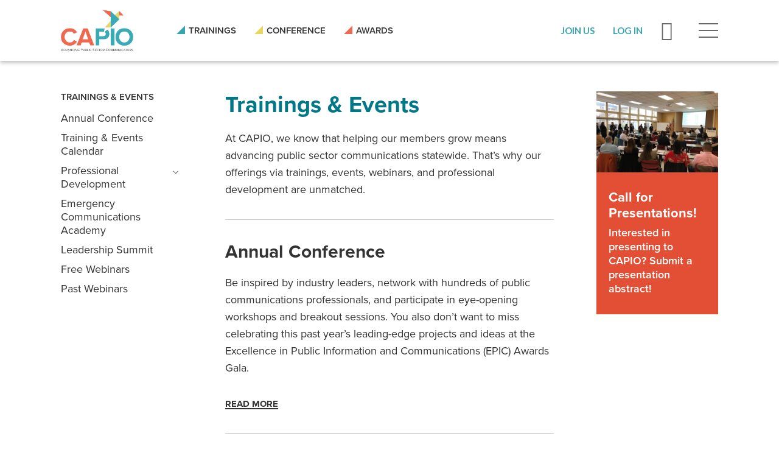

--- FILE ---
content_type: text/html; charset=utf-8
request_url: https://www.capio.org/trainings-events
body_size: 14240
content:
<!DOCTYPE html>
<!--                   .    .    .    .
                    .   .   .  .  . .  .
                  . . .  . . . . . . .
                .......... ..........
              ;::::::::: ;;;;;;;;;;
            ;;;;;;;;;; ;;;;;;;;;;
          ++++++++++ ++++++++++
        ++++++++++ ++++++++++
      ++++++++++ ++++++++++
    $$$$$$$$$$ $$$$$$$$$$
  ########## $$$$$$$$$$
  ########   $$$$$$$$
  ######     $$$$$$
  @@@@       $$$$
  @@         DD
  P          P

-->
<html lang="en" dir="ltr" prefix="og: http://ogp.me/ns#">
<head>
<meta http-equiv="Content-Type" content="text/html; charset=utf-8" />
  <meta charset="utf-8">
  <meta http-equiv="X-UA-Compatible" content="IE=edge">
  <meta name="viewport" content="width=device-width, initial-scale=1.0">
  <title>Trainings &amp; Events - CAPIO</title>

  <link rel="apple-touch-icon" sizes="180x180" href="/sites/default/themes/dtheme/icons/apple-touch-icon.png">
  <link rel="icon" type="image/png" sizes="32x32" href="/sites/default/themes/dtheme/icons/favicon-32x32.png">
  <link rel="icon" type="image/png" sizes="16x16" href="/sites/default/themes/dtheme/icons/favicon-16x16.png">
  <link rel="manifest" href="/sites/default/themes/dtheme/icons/site.webmanifest">
  <link rel="mask-icon" href="/sites/default/themes/dtheme/icons/safari-pinned-tab.svg" color="#36a5b1">
  <link rel="shortcut icon" href="/sites/default/themes/dtheme/icons/favicon.ico">
  <meta name="msapplication-TileColor" content="#36a5b1">
  <meta name="msapplication-TileImage" content="/sites/default/themes/dtheme/icons/mstile-144x144.png">
  <meta name="msapplication-config" content="/sites/default/themes/dtheme/icons/browserconfig.xml">
  <meta name="theme-color" content="#ffffff">

  <script src="https://hcaptcha.com/1/api.js" async defer></script>
<meta name="twitter:title" content="Trainings &amp; Events - CAPIO" />
<meta name="twitter:description" content="At CAPIO, we know that helping our members grow means advancing public sector communications statewide. That&#039;s why our ..." />
<meta name="twitter:image" content="https://www.capio.org/sites/default/themes/dtheme/img/logo-share.png" />
<meta name="twitter:card" content="summary_large_image" />
<meta property="og:site_name" content="CAPIO" />
<meta property="og:title" content="Trainings &amp; Events - CAPIO" />
<meta property="og:description" content="At CAPIO, we know that helping our members grow means advancing public sector communications statewide. That&#039;s why our ..." />
<meta property="og:type" content="article" />
<meta property="og:image" content="https://www.capio.org/sites/default/themes/dtheme/img/logo-share.png" />
<meta property="og:url" content="https://www.capio.org/trainings-events" />
<link rel="canonical" href="https://www.capio.org/trainings-events" />
  <link type="text/css" rel="stylesheet" media="all" href="https://www.capio.org/sites/main/files/css/css_20878ca63980ab9bf1ce0c5a6661f3ff.css" />
<link type="text/css" rel="stylesheet" media="print" href="https://www.capio.org/sites/main/files/css/css_996611c5b3f54aea85d91a08ecd377e0.css" />
<link type="text/css" rel="stylesheet" media="all" href="/sites/default/files/theme/dtheme-direct.css?w" />
<!--[if IE]>
<link type="text/css" rel="stylesheet" media="all" href="/sites/all/themes/dmodel/ie.css?w" />
<![endif]-->
<!--[if IE]>
<link type="text/css" rel="stylesheet" media="all" href="/sites/all/themes/dmodel/ie.css?w" />
<![endif]-->
  <meta name="google-site-verification" content="ZEhI-GNqkbLJXTZVdRLxTYi7jtaKRjOyybXiyKjQcxk" />
<meta name="google-site-verification" content="A3Htc8yKVPjLUQIfz-3iTAvRRhik_DsLb4q4QnxOuaM" />

<!-- Google tag (gtag.js) -->
<script async src="https://www.googletagmanager.com/gtag/js?id=G-7CDH96B20P"></script>
<script>
  window.dataLayer = window.dataLayer || [];
  function gtag(){dataLayer.push(arguments);}
  gtag('js', new Date());

  gtag('config', 'G-7CDH96B20P');
</script>
    <link type="text/css" rel="stylesheet" media="all" href="/sites/default/themes/dtheme/dist/theme.min.css?w">
  <link type="text/css" rel="stylesheet" media="all" href="/sites/default/themes/dtheme/dtheme-direct.css?w">
</head>
<body class="not-front not-logged-in two-sidebars page-trainings-events section-trainings-events dd-cache user-not-admin live launched tt199 t199 wt199 wt0 ttv8 ttv-subterm-overviews t role-anonymous-user role-not-admin">
    <div class="accessibility sr-only sr-only-focusable">
    <a href="#content">Skip to main content</a>
    <a href="#navigation">Skip to site navigation</a>  </div>

  <div class="page">
    <header class="page-header headroom">
      <div class="layout">
        <div class="inner">

                    <div class="above-page">
            <div id="block-views_blocks-term-block_1-14" class="block block-views_blocks region-odd odd region-count-1 count-1 social-links social-links-header views-block channel context-global "><div class="block-inner">

    
   
  
  
  <div class="block-content content">
    <div class="view view-term view-id-term view-display-id-block_1 view-dom-id-term-block-1-1">
    
  
  
      <div class="view-content">
        <div class="views-row views-row-1 views-row-odd views-row-first">
    <article id="node-1153-teaser" class="node node-teaser node-type-post node-1153 pt-show-social-block no-event-date t118 wt118 wt0 access-normal no-more pt118 has--nt">
    <div class="node-inner">
        <div class="node-upper-meta meta node-item">
      <div class='meta-inner'>
        <span class='meta-item post-type' data-plural='Social links'>Social link</span> <span class='last meta-item post-date'><time datetime="2019-05-03T15:25:00">May 3, 2019</time></span>           </div>
    </div>
            <h2 class="node-header node-item">
      <a href="https://www.linkedin.com/company/californiapio" title="LinkedIn">
        <span class="title">LinkedIn</span>
              </a>
    </h2>
                            <div class='node-links node-item'>
      <ul class="links inline"><li class="link link-read-more first last"><span><a href="https://www.linkedin.com/company/californiapio"><span class="read-more-text">Read more</span></a></span></li>
</ul>    </div>
      </div>
</article>
  </div>
  <div class="views-row views-row-2 views-row-even">
    <article id="node-1151-teaser" class="node node-teaser node-type-post node-1151 pt-show-social-block no-event-date t118 wt118 wt0 access-normal no-more pt118 has--nt">
    <div class="node-inner">
        <div class="node-upper-meta meta node-item">
      <div class='meta-inner'>
        <span class='meta-item post-type' data-plural='Social links'>Social link</span> <span class='last meta-item post-date'><time datetime="2019-05-03T15:24:00">May 3, 2019</time></span>           </div>
    </div>
            <h2 class="node-header node-item">
      <a href="https://www.facebook.com/CaliforniaPIO" title="Facebook">
        <span class="title">Facebook</span>
              </a>
    </h2>
                            <div class='node-links node-item'>
      <ul class="links inline"><li class="link link-read-more first last"><span><a href="https://www.facebook.com/CaliforniaPIO"><span class="read-more-text">Read more</span></a></span></li>
</ul>    </div>
      </div>
</article>
  </div>
  <div class="views-row views-row-3 views-row-odd views-row-last">
    <article id="node-1149-teaser" class="node node-teaser node-type-post node-1149 pt-show-social-block no-event-date t118 wt118 wt0 access-normal no-more pt118 has--nt">
    <div class="node-inner">
        <div class="node-upper-meta meta node-item">
      <div class='meta-inner'>
        <span class='meta-item post-type' data-plural='Social links'>Social link</span> <span class='last meta-item post-date'><time datetime="2019-05-03T15:23:00">May 3, 2019</time></span>           </div>
    </div>
            <h2 class="node-header node-item">
      <a href="https://twitter.com/capiotweets" title="Twitter">
        <span class="title">Twitter</span>
              </a>
    </h2>
                            <div class='node-links node-item'>
      <ul class="links inline"><li class="link link-read-more first last"><span><a href="https://twitter.com/capiotweets"><span class="read-more-text">Read more</span></a></span></li>
</ul>    </div>
      </div>
</article>
  </div>
    </div>
  
  
  
  
  
  
</div>   </div>

</div></div> <!-- /block-inner, /block -->
<div id="block-views_blocks-term-block_1-13" class="block block-views_blocks region-even even region-count-2 count-2 headerlinks views-block channel context-global "><div class="block-inner">

    
   
  
  
  <div class="block-content content">
    <div class="view view-term view-id-term view-display-id-block_1 view-dom-id-term-block-1-1">
    
  
  
      <div class="view-content">
        <div class="views-row views-row-1 views-row-odd views-row-first">
    <article id="node-1145-teaser" class="node node-teaser node-type-post node-1145 pt-show-social-block no-event-date t102 wt102 wt0 access-normal no-more pt102 has--nt">
    <div class="node-inner">
        <div class="node-upper-meta meta node-item">
      <div class='meta-inner'>
        <span class='meta-item post-type' data-plural='Header links'>Header link</span> <span class='last meta-item post-date'><time datetime="2019-05-03T15:23:00">May 3, 2019</time></span>           </div>
    </div>
            <h2 class="node-header node-item">
      <a href="/trainings-events" title="Trainings">
        <span class="title">Trainings</span>
              </a>
    </h2>
                            <div class='node-links node-item'>
      <ul class="links inline"><li class="link link-read-more first last"><span><a href="/trainings-events"><span class="read-more-text">Read more</span></a></span></li>
</ul>    </div>
      </div>
</article>
  </div>
  <div class="views-row views-row-2 views-row-even">
    <article id="node-1147-teaser" class="node node-teaser node-type-post node-1147 pt-show-social-block no-event-date t102 wt102 wt0 access-normal no-more pt102 has--nt">
    <div class="node-inner">
        <div class="node-upper-meta meta node-item">
      <div class='meta-inner'>
        <span class='meta-item post-type' data-plural='Header links'>Header link</span> <span class='last meta-item post-date'><time datetime="2019-05-03T15:23:00">May 3, 2019</time></span>           </div>
    </div>
            <h2 class="node-header node-item">
      <a href="/annual-conference" title="Conference">
        <span class="title">Conference</span>
              </a>
    </h2>
                            <div class='node-links node-item'>
      <ul class="links inline"><li class="link link-read-more first last"><span><a href="/annual-conference"><span class="read-more-text">Read more</span></a></span></li>
</ul>    </div>
      </div>
</article>
  </div>
  <div class="views-row views-row-3 views-row-odd views-row-last">
    <article id="node-1143-teaser" class="node node-teaser node-type-post node-1143 pt-show-social-block no-event-date t102 wt102 wt0 access-normal no-more pt102 has--nt">
    <div class="node-inner">
        <div class="node-upper-meta meta node-item">
      <div class='meta-inner'>
        <span class='meta-item post-type' data-plural='Header links'>Header link</span> <span class='last meta-item post-date'><time datetime="2019-05-03T15:22:00">May 3, 2019</time></span>           </div>
    </div>
            <h2 class="node-header node-item">
      <a href="/awards" title="Awards">
        <span class="title">Awards</span>
              </a>
    </h2>
                            <div class='node-links node-item'>
      <ul class="links inline"><li class="link link-read-more first last"><span><a href="/awards"><span class="read-more-text">Read more</span></a></span></li>
</ul>    </div>
      </div>
</article>
  </div>
    </div>
  
  
  
  
  
  
</div>   </div>

</div></div> <!-- /block-inner, /block -->
          </div>
          
          <div class="branding">
            <div class="logo">
              <a href="/" title="Back to home" rel="home"><img class="screen" src="/sites/default/themes/dtheme/img/capio-logo.png" alt="CAPIO"></a>
            </div>
                          <div class="name">
                <a href="/" title="Back to home" rel="home">CAPIO</a>
              </div>
                                      <div class="slogan">California Public Information Officials</div>
                                  </div>

          <div class="topbar">
            <div class="toolbar" role="presentation">
              <a href="/join" class="header-join" role="button"><span>Join Us</span></a>
                              <a href="https://capio.memberclicks.net/oauth/v1/authorize?response_type=code&client_id=zAwQYm5xdxl3s6gFufn7&scope=read&redirect_uri=https://www.capio.org/memberclick/callback" class="header-login" role="button"><span>Log In</span></a>
                            <a class="search-icon" role="button">Search</a>
              <a class="menu-icon" role="button"><span>Menu</span></a>
            </div>

                        <div class="utilities">
              <div id="block-digitaldcore-search" class="block block-digitaldcore region-odd odd region-count-1 count-3  search-keywords  "><div class="block-inner">

    
   
  
  
  <div class="block-content content">
    <div id="dd-search" class="dd-search"><form action="/trainings-events"  accept-charset="UTF-8" method="post" id="faceted-search-ui-form-1" class=" dd-search-clear">
<div><div class="dd-search-keywords"><div id="edit-keywords-wrapper" class="form-item type-textfield">
 <input type="text" maxlength="255" name="keywords" id="edit-keywords" size="20" value="" placeholder="Search" title="Search keywords" class="form-text apachesolr-autocomplete unprocessed" />
</div>
</div><input type="hidden" name="stage" id="edit-stage" value="results"  />
<input type="hidden" name="facet-key" id="edit-facet-key" value=""  />
<input type="hidden" name="facet-id" id="edit-facet-id" value=""  />
<input type="hidden" name="facet-sort" id="edit-facet-sort" value=""  />
<div class="dd-search-submit"><button class="dd-search-submit-button" type="submit" aria-label="Site Search"></button><div class="legacy-button"><input type="submit" name="op" id="edit-submit" value=""  class="form-submit" />
</div></div><div class="dd-search-more"><a href="/find/" class="faceted-search-more">More options</a></div><input type="hidden" name="form_build_id" id="form-akMMmEb65HBq7LKzAaqCj4vYGg2PJgqrAHcWVWC41dg" value="form-akMMmEb65HBq7LKzAaqCj4vYGg2PJgqrAHcWVWC41dg"  />
<input type="hidden" name="form_id" id="edit-faceted-search-ui-form-1" value="faceted_search_ui_form_1"  />
<input type="hidden" name="box_text" id="edit-box-text" value="Search"  />

</div></form>
</div>  </div>

</div></div> <!-- /block-inner, /block -->
            </div>
                      </div>
        </div>
      </div>
    </header>

    <div class="page-flyout">
      <div class="inner">

        <div class="toolbar" role="presentation">
          <button class="close-icon" role="button"></button>
          <button class="header-join" role="button"><a href="/join">Join Us</a></button>
                      <button class="header-login" role="button"><a href="https://capio.memberclicks.net/oauth/v1/authorize?response_type=code&client_id=zAwQYm5xdxl3s6gFufn7&scope=read&redirect_uri=https://www.capio.org/memberclick/callback">Log In</a></button>
                  </div>

                <div class="site-navigation">
          <nav class="primary-navigation" id="navigation" role="navigation">
            <div id="block-nice_menus-3" class=" main-navigation  dd block block-nice_menus region-odd even region-count-1 count-4"><div class="block-inner">

    
   
  
  
  <div class="block-content content">
    <ul class="nice-menu nice-menu-down" id="nice-menu-3"><li class="menu-13245 menuparent mt-149  first  odd  depth-1"><a href="/about" title="About" class=" menu-link depth-1 tid-149"><span class="menu-title">About</span></a><ul class="depth-2"><li class="menu-13247 mt-151  first  odd  depth-2"><a href="/member-benefits" title="Member Benefits" class=" menu-link depth-2 tid-151"><span class="menu-title">Member Benefits</span></a></li>
<li class="menu-13249 mt-153  even  depth-2"><a href="/board-directors" title="Board of Directors" class=" menu-link depth-2 tid-153"><span class="menu-title">Board of Directors</span></a></li>
<li class="menu-13794 mt-293  odd  depth-2"><a href="/past-presidents-circle" title="Past Presidents Circle" class=" menu-link depth-2 tid-293"><span class="menu-title">Past Presidents Circle</span></a></li>
<li class="menu-13803 mt-302  even  depth-2"><a href="/annual-partner-opportunities" title="Annual Partner Opportunities" class=" menu-link depth-2 tid-302"><span class="menu-title">Annual Partners</span><span class="menu-description"><br class="accessible-break"/></span></a></li>
<li class="menu-13813 mt-314  odd  depth-2"><a href="/capio-store" title="CAPIO Store" class=" menu-link depth-2 tid-314"><span class="menu-title">CAPIO Store</span></a></li>
<li class="menu-13251 mt-155  even  last  depth-2"><a href="/contact-us" title="Contact Us" class=" menu-link depth-2 tid-155"><span class="menu-title">Contact Us</span></a></li>
</ul>
</li>
<li class="menu-13253 menuparent mt-157  even  depth-1"><a href="/member-resources" title="Member Resources" class=" menu-link depth-1 tid-157"><span class="menu-title">Member Resources</span></a><ul class="depth-2"><li class="menu-13255 mt-159  first  odd  depth-2"><a href="/job-opportunities" title="Job Opportunities" class=" menu-link depth-2 tid-159"><span class="menu-title">Job Opportunities</span></a></li>
<li class="menu-13799 mt-298  even  depth-2"><a href="/TheChirp" title="The CAPIO Chirp - a podcast brought to you by the California Association of Public Information Officials" class=" menu-link depth-2 tid-298"><span class="menu-title">Podcast</span><span class="menu-description"><br class="accessible-break"/>The CAPIO Chirp - a podcast brought to you by the California Association of Public Information Officials</span></a></li>
<li class="menu-13261 mt-165  odd  depth-2"><a href="https://capiocommunity.capio.org/discuss" title="Members Discussion Forum" class=" menu-link depth-2 tid-165"><span class="menu-title">Members Discussion Forum</span></a></li>
<li class="menu-13485 mt-281  even  depth-2"><a href="/calendar" title="Trainings &amp; Events Calendar" class=" menu-link depth-2 tid-281"><span class="menu-title">Trainings &amp; Events Calendar</span></a></li>
<li class="menu-13267 mt-171  odd  depth-2"><a href="https://capio.memberclicks.net/embedded-directory" title="Member Directory" class=" menu-link depth-2 tid-171"><span class="menu-title">Member Directory</span></a></li>
<li class="menu-13275 mt-179  even  depth-2"><a href="/resource-library" title="Resource Library" class=" menu-link depth-2 tid-179"><span class="menu-title">Resource Library</span></a></li>
<li class="menu-13603 mt-284  odd  depth-2"><a href="/capio-newsletter" title="CAPIO Newsletter" class=" menu-link depth-2 tid-284"><span class="menu-title">Newsletter</span><span class="menu-description"><br class="accessible-break"/></span></a></li>
<li class="menu-13696 mt-285  even  depth-2"><a href="/vendor-resource-page" title="Service providers for the government sector" class=" menu-link depth-2 tid-285"><span class="menu-title">Vendor Resource Page</span><span class="menu-description"><br class="accessible-break"/>Service providers for the government sector</span></a></li>
<li class="menu-13505 mt-282  odd  last  depth-2"><a href="https://capio.memberclicks.net/member-landing-page" title="View My Member Profile" class=" menu-link depth-2 tid-282"><span class="menu-title">View My Member Profile</span></a></li>
</ul>
</li>
<li class="menu-13279 menuparent mt-183  odd  depth-1"><a href="/annual-conference" title="Annual Conference" class=" menu-link depth-1 tid-183"><span class="menu-title">Annual Conference</span></a><ul class="depth-2"><li class="menu-13811 mt-312  first  odd  depth-2"><a href="https://capio.swoogo.com/capio2025/agenda" title="2025 Conference" class=" menu-link depth-2 tid-312"><span class="menu-title">2025 Conference</span></a></li>
<li class="menu-13808 mt-307  even  depth-2"><a href="https://capio.swoogo.com/capio2024" title="2024 Conference" class=" menu-link depth-2 tid-307"><span class="menu-title">2024 Conference</span></a></li>
<li class="menu-13804 mt-303  odd  depth-2"><a href="https://capio.swoogo.com/capio2023" title="2023 Conference Website" class=" menu-link depth-2 tid-303"><span class="menu-title">2023 Conference</span><span class="menu-description"><br class="accessible-break"/>2023 Conference Website</span></a></li>
<li class="menu-13805 mt-304  even  depth-2"><a href="https://capio.swoogo.com/capio2022/" title="2022 Conference Details" class=" menu-link depth-2 tid-304"><span class="menu-title">2022 Conference</span><span class="menu-description"><br class="accessible-break"/></span></a></li>
<li class="menu-13802 mt-301  odd  last  depth-2"><a href="https://capio.swoogo.com/capio2021" title="2021 Conference Website" class=" menu-link depth-2 tid-301"><span class="menu-title">2021 Conference</span><span class="menu-description"><br class="accessible-break"/>2021 Conference Website</span></a></li>
</ul>
</li>
<li class="menu-13295 active-trail menuparent mt-199  even  depth-1"><a href="/trainings-events" title="Trainings &amp; Events" class="active  menu-link depth-1 tid-199"><span class="menu-title">Trainings &amp; Events</span></a><ul class="depth-2"><li class="menu-13297 mt-201  first  odd  depth-2"><a href="/annual-conference" title="Annual Conference" class=" menu-link depth-2 tid-201"><span class="menu-title">Annual Conference</span></a></li>
<li class="menu-13303 mt-207  even  depth-2"><a href="/calendar" title="Training &amp; Events Calendar" class=" menu-link depth-2 tid-207"><span class="menu-title">Training &amp; Events Calendar</span></a></li>
<li class="menu-13299 mt-203  odd  depth-2"><a href="/professional-development" title="Professional Development" class=" menu-link depth-2 tid-203"><span class="menu-title">Professional Development</span></a></li>
<li class="menu-13301 mt-205  even  depth-2"><a href="/emergency-communications-academy" title="Emergency Communications Academy" class=" menu-link depth-2 tid-205"><span class="menu-title">Emergency Communications Academy</span></a></li>
<li class="menu-13807 mt-306  odd  depth-2"><a href="/leadership-summit" title="Leadership Summit" class=" menu-link depth-2 tid-306"><span class="menu-title">Leadership Summit</span></a></li>
<li class="menu-13702 mt-291  even  depth-2"><a href="/free-webinars" title="Free Webinars" class=" menu-link depth-2 tid-291"><span class="menu-title">Free Webinars</span></a></li>
<li class="menu-13793 mt-292  odd  last  depth-2"><a href="/past-webinars-purchase" title="Past webinars available for purchase by members or non-members" class=" menu-link depth-2 tid-292"><span class="menu-title">Past Webinars</span><span class="menu-description"><br class="accessible-break"/>Past webinars available for purchase by members or non-members</span></a></li>
</ul>
</li>
<li class="menu-13307 menuparent mt-211  odd  depth-1"><a href="/awards" title="Awards" class=" menu-link depth-1 tid-211"><span class="menu-title">Awards</span></a><ul class="depth-2"><li class="menu-13309 mt-213  first  odd  depth-2"><a href="/epic-awards" title="EPIC Awards" class=" menu-link depth-2 tid-213"><span class="menu-title">EPIC Awards</span></a></li>
<li class="menu-13313 mt-217  even  depth-2"><a href="/paul-b-clark-award" title="Paul B. Clark Award" class=" menu-link depth-2 tid-217"><span class="menu-title">Paul B. Clark Award</span></a></li>
<li class="menu-13317 mt-221  odd  depth-2"><a href="/communicator-year-award" title="Communicator of the Year Award" class=" menu-link depth-2 tid-221"><span class="menu-title">Communicator of the Year Award</span></a></li>
<li class="menu-13321 mt-225  even  depth-2"><a href="/crisis-communications-leader-award" title="Crisis Communications Leader Award" class=" menu-link depth-2 tid-225"><span class="menu-title">Crisis Communications Leader Award</span></a></li>
<li class="menu-13810 mt-311  odd  depth-2"><a href="/rising-star-award" title="Rising Star Award" class=" menu-link depth-2 tid-311"><span class="menu-title">Rising Star Award</span></a></li>
<li class="menu-13812 mt-313  even  last  depth-2"><a href="/star-awards" title="STAR Awards" class=" menu-link depth-2 tid-313"><span class="menu-title">STAR Awards</span></a></li>
</ul>
</li>
<li class="menu-13305 mt-209  even  last  depth-1"><a href="/news" title="News" class=" menu-link depth-1 tid-209"><span class="menu-title">News</span></a></li>
</ul>
  </div>

</div></div> <!-- /block-inner, /block -->
          </nav>
        </div>
        
      </div>
      <span class="overlay"></span>
    </div>

    <section class="page-main">
      
      <div class="page-center">
                <aside class="page-left" role="complementary">
          <div class="page-sidebar inner">
            <div id="block-menu_block-2" class=" left-nav term-nav  dd block block-menu_block region-odd odd region-count-1 count-5"><div class="block-inner">

    
   
  
      <h2 class="block-title"><span class="block-title-text"><a href="/trainings-events" title="Trainings &amp; Events" class="active-trail menu-link depth-1 tid-199 active"><span class="menu-title">Trainings &amp; Events</span></a></span></h2>
  
  <div class="block-content content">
    <div class="menu-block-2 menu-name-primary-links parent-mlid-0 menu-level-2">
  <ul class="menu"><li class="leaf first menu-mlid-13297"><a href="/annual-conference" title="Annual Conference" class=" menu-link depth-2 tid-201"><span class="menu-title">Annual Conference</span></a></li>
<li class="leaf menu-mlid-13303"><a href="/calendar" title="Training &amp; Events Calendar" class=" menu-link depth-2 tid-207"><span class="menu-title">Training &amp; Events Calendar</span></a></li>
<li class="expanded menu-mlid-13299"><a href="/professional-development" title="Professional Development" class=" menu-link depth-2 tid-203"><span class="menu-title">Professional Development</span></a><ul class="menu"><li class="leaf first menu-mlid-13800"><a href="/apr" title="APR - Accreditation in Public Relations" class=" menu-link depth-3 tid-299"><span class="menu-title">APR - Accreditation in Public Relations</span></a></li>
<li class="leaf menu-mlid-13798"><a href="/capio-speaking-club" title="CAPIO Speaking Club" class=" menu-link depth-3 tid-297"><span class="menu-title">CAPIO Speaking Club</span></a></li>
<li class="leaf last menu-mlid-13801"><a href="/certificate-communications" title="Certificate in Communications" class=" menu-link depth-3 tid-300"><span class="menu-title">Certificate in Communications</span></a></li>
</ul></li>
<li class="leaf menu-mlid-13301"><a href="/emergency-communications-academy" title="Emergency Communications Academy" class=" menu-link depth-2 tid-205"><span class="menu-title">Emergency Communications Academy</span></a></li>
<li class="leaf menu-mlid-13807"><a href="/leadership-summit" title="Leadership Summit" class=" menu-link depth-2 tid-306"><span class="menu-title">Leadership Summit</span></a></li>
<li class="leaf menu-mlid-13702"><a href="/free-webinars" title="Free Webinars" class=" menu-link depth-2 tid-291"><span class="menu-title">Free Webinars</span></a></li>
<li class="leaf last menu-mlid-13793"><a href="/past-webinars-purchase" title="Past webinars available for purchase by members or non-members" class=" menu-link depth-2 tid-292"><span class="menu-title">Past Webinars</span><span class="menu-description"><br class="accessible-break"/>Past webinars available for purchase by members or non-members</span></a></li>
</ul></div>
  </div>

</div></div> <!-- /block-inner, /block -->
          </div>
        </aside>
        
        <main class="page-content" id="content" role="main">
          <h1 class="title">Trainings &amp; Events</h1>                              <div class="content-before">
            <div class="content-before-inner">
              <div id="block-views_blocks-term-block_1-0" class="  te-open-slideshow no-2col-lists fif-rt fiw-50  dd block block-views_blocks region-odd even region-count-1 count-6 overview views-block channel context-global "><div class="block-inner">

    
   
  
  
  <div class="block-content content">
    <div class="view view-term view-id-term view-display-id-block_1 view-dom-id-term-block-1-1">
    
  
  
      <div class="view-content">
        <div class="views-row views-row-1 views-row-odd views-row-first views-row-last">
    <article id="node-1031-teaser" class="node node-teaser node-type-post node-1031 pt-show-contact-info pt-show-social-block no-event-date t1 wt1 wt0 t199 wt199 wt0 access-normal no-more pt1 has-1-nt">
    <div class="node-inner">
        <div class="node-upper-meta meta node-item">
      <div class='meta-inner'>
        <span class='meta-item post-type' data-plural='Overviews'>Overview</span> <span class='last meta-item post-date'><time datetime="2019-04-19T12:05:00">April 19, 2019</time></span>           </div>
    </div>
            <h2 class="node-header node-item">
      <a href="/trainings-events" title="Trainings &amp; Events">
        <span class="title">Trainings &amp; Events</span>
              </a>
    </h2>
            <div class="node-content content node-item">
      <p>
  At CAPIO, we know that helping our members grow means advancing
  public sector communications statewide. That’s why our offerings
  via trainings, events, webinars, and professional development are
  unmatched.
</p>    </div>
                        <div class='node-links node-item'>
      <ul class="links inline"><li class="link link-read-more first last"><span><a href="/trainings-events"><span class="read-more-text">Read more</span></a></span></li>
</ul>    </div>
      </div>
</article>
  </div>
    </div>
  
  
  
  
  
  
</div>   </div>

</div></div> <!-- /block-inner, /block -->
            </div>
          </div>
          <div id="main-channel" class='  st-content-hide fif-rt fiw-25  dd view taxonomy-term-view channel main-channel main-channel-subterm-overviews'><div class="subterm-inner"><section id="subterm-block-201" class="subterm subterm-block  st201 wst201 wst199 wst0   odd count-1"><div class="subterm-block-inner"><div class='subterm-header'><h1 class='block-title'><a href="/annual-conference"><span>Annual Conference</span></a></h1></div><div id="subterm-block-overview-201" class="subterm-overview"><div class="view view-term view-id-term view-display-id-block_1 view-dom-id-term-block-1-1">
    
  
  
      <div class="view-content">
        <div class="views-row views-row-1 views-row-odd views-row-first views-row-last">
    <article id="node-1033-teaser" class="node node-teaser node-type-post node-1033 pt-show-contact-info pt-show-social-block no-event-date t1 wt1 wt0 t201 wt201 wt199 wt0 access-normal no-more pt1 has-1-nt">
    <div class="node-inner">
        <div class="node-upper-meta meta node-item">
      <div class='meta-inner'>
        <span class='meta-item post-type' data-plural='Overviews'>Overview</span> <span class='last meta-item post-date'><time datetime="2019-04-19T12:06:00">April 19, 2019</time></span>           </div>
    </div>
            <h2 class="node-header node-item">
      <a href="/annual-conference" title="Annual Conference">
        <span class="title">Annual Conference</span>
              </a>
    </h2>
            <div class="node-content content node-item">
      <p>
  Be inspired by industry leaders, network with hundreds of public
  communications professionals, and participate in eye-opening
  workshops and breakout sessions. You also don’t want to miss
  celebrating this past year’s leading-edge projects and ideas at
  the Excellence in Public Information and Communications (EPIC)
  Awards Gala.
</p>    </div>
                        <div class='node-links node-item'>
      <ul class="links inline"><li class="link link-read-more first last"><span><a href="/annual-conference"><span class="read-more-text">Read more</span></a></span></li>
</ul>    </div>
      </div>
</article>
  </div>
    </div>
  
  
  
  
  
  
</div> </div><div id="subterm-block-content-201" class="subterm-content"></div><div class='subterm-link'><a href="/annual-conference"><span>More</span></a></div></div></section><section id="subterm-block-207" class="subterm subterm-block  st207 wst207 wst199 wst0   even count-2"><div class="subterm-block-inner"><div class='subterm-header'><h1 class='block-title'><a href="/calendar"><span>Training &amp; Events Calendar</span></a></h1></div><div id="subterm-block-overview-207" class="subterm-overview"><div class="view view-term view-id-term view-display-id-block_1 view-dom-id-term-block-1-1">
    
  
  
      <div class="view-content">
        <div class="views-row views-row-1 views-row-odd views-row-first views-row-last">
    <article id="node-1035-teaser" class="node node-teaser node-type-post node-1035 pt-show-contact-info pt-show-social-block no-event-date t1 wt1 wt0 t207 wt207 wt199 wt0 t281 wt281 wt157 wt0 access-normal has-image no-more pt1 has-2-nt">
    <div class="node-inner">
        <div class="node-upper-meta meta node-item">
      <div class='meta-inner'>
        <span class='meta-item post-type' data-plural='Overviews'>Overview</span> <span class='last meta-item post-date'><time datetime="2019-04-19T12:06:00">April 19, 2019</time></span>           </div>
    </div>
            <h2 class="node-header node-item">
      <a href="/calendar" title="Trainings &amp; Events Calendar">
        <span class="title">Trainings &amp; Events Calendar</span>
              </a>
    </h2>
        <div class="node-image node-item">
      <span class="field-image field-not-video field-image-preset-thumbnail croppable  c1  c-1"><a href="/calendar" rel="" aria-label="Read more"><img src="/sites/main/files/imagecache/thumbnail/main-images/_brb7029.jpg?1578399560" alt="" title="" loading="lazy"  width="960" height="640" /></a></span>    </div>
            <div class="node-content content node-item">
      <p>
  Participate in our many trainings and events to grow as a
  professional and better serve your agency.
</p>    </div>
                        <div class='node-links node-item'>
      <ul class="links inline"><li class="link link-read-more first last"><span><a href="/calendar"><span class="read-more-text">Read more</span></a></span></li>
</ul>    </div>
      </div>
</article>
  </div>
    </div>
  
  
  
  
  
  
</div> </div><div id="subterm-block-content-207" class="subterm-content"></div><div class='subterm-link'><a href="/calendar"><span>More</span></a></div></div></section><section id="subterm-block-203" class="subterm subterm-block  st203 wst203 wst199 wst0   odd count-3"><div class="subterm-block-inner"><div class='subterm-header'><h1 class='block-title'><a href="/professional-development"><span>Professional Development</span></a></h1></div><div id="subterm-block-overview-203" class="subterm-overview"><div class="view view-term view-id-term view-display-id-block_1 view-dom-id-term-block-1-1">
    
  
  
      <div class="view-content">
        <div class="views-row views-row-1 views-row-odd views-row-first views-row-last">
    <article id="node-1009-teaser" class="node node-teaser node-type-post node-1009 pt-show-contact-info pt-show-social-block no-event-date t1 wt1 wt0 t203 wt203 wt199 wt0 access-normal has-more pt1 has-1-nt">
    <div class="node-inner">
        <div class="node-upper-meta meta node-item">
      <div class='meta-inner'>
        <span class='meta-item post-type' data-plural='Overviews'>Overview</span> <span class='last meta-item post-date'><time datetime="2019-04-18T12:47:00">April 18, 2019</time></span>           </div>
    </div>
            <h2 class="node-header node-item">
      <a href="/professional-development" title="Professional Development">
        <span class="title">Professional Development</span>
              </a>
    </h2>
            <div class="node-content content node-item">
      <p>CAPIO realizes that ongoing learning and development is key to our members’ success. That’s why CAPIO is proud to offer many programs to support our members’ advancement in the communications profession. From our popular J. Lindsey Wolf PIO Institute to internationally recognized Accreditation in Public Relations (APR), there is a program tailored to each step in your career.</p>

<p>For more information on CAPIO’s education and development programs, please contact CAPIO Education and Development Chair at apr@capio.org or call the CAPIO office at (530) 924-5444.</p>    </div>
                        <div class='node-links node-item'>
      <ul class="links inline"><li class="link link-read-more first last"><span><a href="/professional-development"><span class="read-more-text">Read more</span></a></span></li>
</ul>    </div>
      </div>
</article>
  </div>
    </div>
  
  
  
  
  
  
</div> </div><div id="subterm-block-content-203" class="subterm-content"></div><div class='subterm-link'><a href="/professional-development"><span>More</span></a></div></div></section><section id="subterm-block-205" class="subterm subterm-block  st205 wst205 wst199 wst0   even count-4"><div class="subterm-block-inner"><div class='subterm-header'><h1 class='block-title'><a href="/emergency-communications-academy"><span>Emergency Communications Academy</span></a></h1></div><div id="subterm-block-overview-205" class="subterm-overview"><div class="view view-term view-id-term view-display-id-block_1 view-dom-id-term-block-1-1">
    
  
  
      <div class="view-content">
        <div class="views-row views-row-1 views-row-odd views-row-first views-row-last">
    <article id="node-1029-teaser" class="node node-teaser node-type-post node-1029 pt-show-contact-info pt-show-social-block no-event-date t1 wt1 wt0 t205 wt205 wt199 wt0 access-normal has-image has-images has-more pt1 has-1-nt">
    <div class="node-inner">
        <div class="node-upper-meta meta node-item">
      <div class='meta-inner'>
        <span class='meta-item post-type' data-plural='Overviews'>Overview</span> <span class='last meta-item post-date'><time datetime="2019-04-19T12:03:00">April 19, 2019</time></span>           </div>
    </div>
            <h2 class="node-header node-item">
      <a href="/emergency-communications-academy" title="Emergency Communications Academy">
        <span class="title">Emergency Communications Academy</span>
                  <br class='accessible-break'/>
          <span class="subtitle">July 21-22, 2026 - Sacramento, CA</span>
              </a>
    </h2>
        <div class="node-image node-item">
      <span class="field-image field-not-video field-image-preset-thumbnail croppable image-to-url  c1  c-1"><a href="https://www.caloes.ca.gov/" rel="" aria-label="Cal OES logo"><img src="/sites/main/files/imagecache/thumbnail/main-images/caloes-horizontal-large-jpg.jpg?1578399560" alt="Cal OES logo" title="" loading="lazy"  width="792" height="307" /></a></span>    </div>
            <div class="node-content content node-item">
      <p>
  The Emergency Communications Academy will be July 21-22,
  2026&nbsp;held at the Marriott in Rancho Cordova and the CalOES
  headquarters.
</p>    </div>
                        <div class='node-links node-item'>
      <ul class="links inline"><li class="link link-read-more first last"><span><a href="/emergency-communications-academy"><span class="read-more-text">Read more</span></a></span></li>
</ul>    </div>
      </div>
</article>
  </div>
    </div>
  
  
  
  
  
  
</div> </div><div id="subterm-block-content-205" class="subterm-content"></div><div class='subterm-link'><a href="/emergency-communications-academy"><span>More</span></a></div></div></section><section id="subterm-block-291" class="subterm subterm-block  st291 wst291 wst199 wst0   odd count-5"><div class="subterm-block-inner"><div class='subterm-header'><h1 class='block-title'><a href="/free-webinars"><span>Free Webinars</span></a></h1></div><div id="subterm-block-overview-291" class="subterm-overview"><div class="view view-term view-id-term view-display-id-block_1 view-dom-id-term-block-1-1">
    
  
  
      <div class="view-content">
        <div class="views-row views-row-1 views-row-odd views-row-first views-row-last">
    <article id="node-2468-teaser" class="node node-teaser node-type-post node-2468 pt-show-contact-info pt-show-social-block no-event-date t1 wt1 wt0 t291 wt291 wt199 wt0 access-normal no-more pt1 has-1-nt">
    <div class="node-inner">
        <div class="node-upper-meta meta node-item">
      <div class='meta-inner'>
        <span class='meta-item post-type' data-plural='Overviews'>Overview</span> <span class='last meta-item post-date'><time datetime="2023-12-14T12:16:00">December 14, 2023</time></span>           </div>
    </div>
            <h2 class="node-header node-item">
      <a href="/free-webinars" title="Free Webinars">
        <span class="title">Free Webinars</span>
                  <br class='accessible-break'/>
          <span class="subtitle">Membership log-in required</span>
              </a>
    </h2>
            <div class="node-content content node-item">
      <p>
  Members can log in to our <a href=
  "/webinars-free-members">Resource Library</a> to access select
  <a href="/webinars-free-members">free webinars</a>.
</p>    </div>
                        <div class='node-links node-item'>
      <ul class="links inline"><li class="link link-read-more first last"><span><a href="/free-webinars"><span class="read-more-text">Read more</span></a></span></li>
</ul>    </div>
      </div>
</article>
  </div>
    </div>
  
  
  
  
  
  
</div> </div><div id="subterm-block-content-291" class="subterm-content"></div><div class='subterm-link'><a href="/free-webinars"><span>More</span></a></div></div></section><section id="subterm-block-292" class="subterm subterm-block  st292 wst292 wst199 wst0   even count-6"><div class="subterm-block-inner"><div class='subterm-header'><h1 class='block-title'><a href="/past-webinars-purchase"><span>Past Webinars</span></a></h1></div><div id="subterm-block-overview-292" class="subterm-overview"><div class="view view-term view-id-term view-display-id-block_1 view-dom-id-term-block-1-1">
    
  
  
      <div class="view-content">
        <div class="views-row views-row-1 views-row-odd views-row-first views-row-last">
    <article id="node-2004-teaser" class="  h4accordion accordion-collapsed accordion-multi  dd node node-teaser node-type-post node-2004 pt-show-contact-info pt-show-social-block no-event-date t1 wt1 wt0 t292 wt292 wt199 wt0 access-normal has-more pt1 has-1-nt">
    <div class="node-inner">
        <div class="node-upper-meta meta node-item">
      <div class='meta-inner'>
        <span class='meta-item post-type' data-plural='Overviews'>Overview</span> <span class='last meta-item post-date'><time datetime="2021-08-16T11:18:00">August 16, 2021</time></span>           </div>
    </div>
            <h2 class="node-header node-item">
      <a href="/past-webinars-purchase" title="Past Webinars for Purchase by Category">
        <span class="title">Past Webinars for Purchase by Category</span>
                  <br class='accessible-break'/>
          <span class="subtitle">Miss a webinar? Search our recent webinar topics here.</span>
              </a>
    </h2>
            <div class="node-content content node-item">
      <p>
  <a href="/post/capio-2025-state-communications">Click links below
  to view our recent webinars.&nbsp; Select webinars are available
  free to our free to members in the</a> <a href=
  "/resource-library">members resource library</a><a href=
  "/post/capio-2025-state-communications">.&nbsp; Additional
  webinars offered during the COVID-19 crisis were offered free to
  members and non-members</a> <a href=
  "/free-webinars">here</a><a href=
  "/post/capio-2025-state-communications">.</a>
</p>    </div>
                        <div class='node-links node-item'>
      <ul class="links inline"><li class="link link-read-more first last"><span><a href="/past-webinars-purchase"><span class="read-more-text">Read more</span></a></span></li>
</ul>    </div>
      </div>
</article>
  </div>
    </div>
  
  
  
  
  
  
</div> </div><div id="subterm-block-content-292" class="subterm-content"></div><div class='subterm-link'><a href="/past-webinars-purchase"><span>More</span></a></div></div></section></div></div>          <div class="content-after">
            <div class="content-after-layout">
              <div class="content-after-inner">
                              </div>
            </div>
          </div>
                  </main>

                <aside class="page-right" role="complementary">
          <div class="page-sidebar inner">
            <div id="block-views_blocks-term-block_1-3" class=" icp-pod ip-above  dd block block-views_blocks region-odd odd region-count-1 count-7 pods pods-right views-block channel context-template "><div class="block-inner">

    
   
  
  
  <div class="block-content content">
    <div class="view view-term view-id-term view-display-id-block_1 view-dom-id-term-block-1-1">
    
  
  
      <div class="view-content">
        <div class="views-row views-row-1 views-row-odd views-row-first views-row-last">
    <article id="node-1511-teaser" class="node node-teaser node-type-post node-1511 pt-show-social-block no-event-date t6 wt6 wt0 t199 wt199 wt0 access-normal has-image no-more pt6 has-1-nt">
    <div class="node-inner">
        <div class="node-upper-meta meta node-item">
      <div class='meta-inner'>
        <span class='meta-item post-type' data-plural='Pods'>Pod</span> <span class='last meta-item post-date'><time datetime="2019-06-20T12:26:00">June 20, 2019</time></span>           </div>
    </div>
            <div class="node-upper-image node-item">
      <span class="field-image field-not-video field-image-preset-pod croppable image-to-url  c1  c-1"><a href="https://capio.memberclicks.net/index.php?option=com_mcform&amp;amp;amp;amp;amp;view=ngforms&amp;amp;amp;amp;amp;id=2022506#/" rel="" aria-label="Read more"><img src="/sites/main/files/imagecache/pod/main-images/regional_trainings_2a.jpg?1578399560" alt="" title="" loading="lazy"  width="960" height="640" /></a></span>    </div>
        <h2 class="node-header node-item">
      <a href="/pod/call-presentations" title="Call for Presentations!">
        <span class="title">Call for Presentations!</span>
                  <br class='accessible-break'/>
          <span class="subtitle">Interested in presenting to CAPIO? Submit a presentation abstract!</span>
              </a>
    </h2>
            <div class="node-content content node-item">
      <p>
  We welcome abstracts year-round for upcoming CAPIO programming.
  Submit your presentation idea through the link below to be
  considered for an upcoming regional workshop or webinar training
  opportunity. In addition, each fall, CAPIO does a special “Call
  for Speakers” for our annual conference.&nbsp;&nbsp;
</p>
<p>
  <a href=
  "https://capio.memberclicks.net/index.php?option=com_mcform&amp;view=ngforms&amp;id=2022506#/">
  SUBMIT PRESENTATION ABSTRACT</a>
</p>    </div>
                        <div class='node-links node-item'>
      <ul class="links inline"><li class="link link-read-more first last"><span><a href="/pod/call-presentations"><span class="read-more-text">Read more</span></a></span></li>
</ul>    </div>
      </div>
</article>
  </div>
    </div>
  
  
  
  
  
  
</div>   </div>

</div></div> <!-- /block-inner, /block -->
          </div>
        </aside>
              </div>

          </section>

    <span class="footprint"></span>

    <footer class="page-footer">
      <div class="layout">
        <div class="inner">
          <div class="footer-bird"><img class="theme-bird-footer" src="/sites/default/themes/dtheme/img/bird.svg" alt="CAPIO"></div>
                    <div id="block-views_blocks-term-block_1-4" class=" ip-above  dd block block-views_blocks region-odd even region-count-1 count-8 footerlinks views-block channel context-global "><div class="block-inner">

    
   
  
  
  <div class="block-content content">
    <div class="view view-term view-id-term view-display-id-block_1 view-dom-id-term-block-1-1">
    
  
  
      <div class="view-content">
        <div class="views-row views-row-1 views-row-odd views-row-first">
    <article id="node-1197-teaser" class="node node-teaser node-type-post node-1197 pt-show-social-block no-event-date t56 wt56 wt0 access-normal no-more pt56 has--nt">
    <div class="node-inner">
        <div class="node-upper-meta meta node-item">
      <div class='meta-inner'>
        <span class='meta-item post-type' data-plural='Footer links'>Footer link</span> <span class='last meta-item post-date'><time datetime="2019-05-03T16:10:00">May 3, 2019</time></span>           </div>
    </div>
            <h2 class="node-header node-item">
      <a href="/annual-conference" title="Conference">
        <span class="title">Conference</span>
              </a>
    </h2>
                            <div class='node-links node-item'>
      <ul class="links inline"><li class="link link-read-more first last"><span><a href="/annual-conference"><span class="read-more-text">Read more</span></a></span></li>
</ul>    </div>
      </div>
</article>
  </div>
  <div class="views-row views-row-2 views-row-even">
    <article id="node-1199-teaser" class="node node-teaser node-type-post node-1199 pt-show-social-block no-event-date t56 wt56 wt0 access-normal no-more pt56 has--nt">
    <div class="node-inner">
        <div class="node-upper-meta meta node-item">
      <div class='meta-inner'>
        <span class='meta-item post-type' data-plural='Footer links'>Footer link</span> <span class='last meta-item post-date'><time datetime="2019-05-03T16:10:00">May 3, 2019</time></span>           </div>
    </div>
            <h2 class="node-header node-item">
      <a href="/" title="Home">
        <span class="title">Home</span>
              </a>
    </h2>
                            <div class='node-links node-item'>
      <ul class="links inline"><li class="link link-read-more first last"><span><a href="/"><span class="read-more-text">Read more</span></a></span></li>
</ul>    </div>
      </div>
</article>
  </div>
  <div class="views-row views-row-3 views-row-odd">
    <article id="node-1191-teaser" class="node node-teaser node-type-post node-1191 pt-show-social-block no-event-date t56 wt56 wt0 access-normal no-more pt56 has--nt">
    <div class="node-inner">
        <div class="node-upper-meta meta node-item">
      <div class='meta-inner'>
        <span class='meta-item post-type' data-plural='Footer links'>Footer link</span> <span class='last meta-item post-date'><time datetime="2019-05-03T16:09:00">May 3, 2019</time></span>           </div>
    </div>
            <h2 class="node-header node-item">
      <a href="/job-opportunities" title="Job Board">
        <span class="title">Job Board</span>
              </a>
    </h2>
                            <div class='node-links node-item'>
      <ul class="links inline"><li class="link link-read-more first last"><span><a href="/job-opportunities"><span class="read-more-text">Read more</span></a></span></li>
</ul>    </div>
      </div>
</article>
  </div>
  <div class="views-row views-row-4 views-row-even">
    <article id="node-1193-teaser" class="node node-teaser node-type-post node-1193 pt-show-social-block no-event-date t56 wt56 wt0 access-normal no-more pt56 has--nt">
    <div class="node-inner">
        <div class="node-upper-meta meta node-item">
      <div class='meta-inner'>
        <span class='meta-item post-type' data-plural='Footer links'>Footer link</span> <span class='last meta-item post-date'><time datetime="2019-05-03T16:09:00">May 3, 2019</time></span>           </div>
    </div>
            <h2 class="node-header node-item">
      <a href="https://capiocommunity.capio.org/discuss" title="Discussions">
        <span class="title">Discussions</span>
              </a>
    </h2>
                            <div class='node-links node-item'>
      <ul class="links inline"><li class="link link-read-more first last"><span><a href="https://capiocommunity.capio.org/discuss"><span class="read-more-text">Read more</span></a></span></li>
</ul>    </div>
      </div>
</article>
  </div>
  <div class="views-row views-row-5 views-row-odd">
    <article id="node-1189-teaser" class="node node-teaser node-type-post node-1189 pt-show-social-block no-event-date t56 wt56 wt0 access-normal no-more pt56 has--nt">
    <div class="node-inner">
        <div class="node-upper-meta meta node-item">
      <div class='meta-inner'>
        <span class='meta-item post-type' data-plural='Footer links'>Footer link</span> <span class='last meta-item post-date'><time datetime="2019-05-03T16:09:00">May 3, 2019</time></span>           </div>
    </div>
            <h2 class="node-header node-item">
      <a href="/news" title="Latest News">
        <span class="title">Latest News</span>
              </a>
    </h2>
                            <div class='node-links node-item'>
      <ul class="links inline"><li class="link link-read-more first last"><span><a href="/news"><span class="read-more-text">Read more</span></a></span></li>
</ul>    </div>
      </div>
</article>
  </div>
  <div class="views-row views-row-6 views-row-even">
    <article id="node-1195-teaser" class="node node-teaser node-type-post node-1195 pt-show-social-block no-event-date t56 wt56 wt0 access-normal no-more pt56 has--nt">
    <div class="node-inner">
        <div class="node-upper-meta meta node-item">
      <div class='meta-inner'>
        <span class='meta-item post-type' data-plural='Footer links'>Footer link</span> <span class='last meta-item post-date'><time datetime="2019-05-03T16:09:00">May 3, 2019</time></span>           </div>
    </div>
            <h2 class="node-header node-item">
      <a href="/trainings-events" title="Trainings">
        <span class="title">Trainings</span>
              </a>
    </h2>
                            <div class='node-links node-item'>
      <ul class="links inline"><li class="link link-read-more first last"><span><a href="/trainings-events"><span class="read-more-text">Read more</span></a></span></li>
</ul>    </div>
      </div>
</article>
  </div>
  <div class="views-row views-row-7 views-row-odd">
    <article id="node-1185-teaser" class="node node-teaser node-type-post node-1185 pt-show-social-block no-event-date t56 wt56 wt0 access-normal no-more pt56 has--nt">
    <div class="node-inner">
        <div class="node-upper-meta meta node-item">
      <div class='meta-inner'>
        <span class='meta-item post-type' data-plural='Footer links'>Footer link</span> <span class='last meta-item post-date'><time datetime="2019-05-03T16:08:00">May 3, 2019</time></span>           </div>
    </div>
            <h2 class="node-header node-item">
      <a href="/contact-us" title="Contact">
        <span class="title">Contact</span>
              </a>
    </h2>
                            <div class='node-links node-item'>
      <ul class="links inline"><li class="link link-read-more first last"><span><a href="/contact-us"><span class="read-more-text">Read more</span></a></span></li>
</ul>    </div>
      </div>
</article>
  </div>
  <div class="views-row views-row-8 views-row-even views-row-last">
    <article id="node-1187-teaser" class="node node-teaser node-type-post node-1187 pt-show-social-block no-event-date t56 wt56 wt0 access-normal no-more pt56 has--nt">
    <div class="node-inner">
        <div class="node-upper-meta meta node-item">
      <div class='meta-inner'>
        <span class='meta-item post-type' data-plural='Footer links'>Footer link</span> <span class='last meta-item post-date'><time datetime="2019-05-03T16:08:00">May 3, 2019</time></span>           </div>
    </div>
            <h2 class="node-header node-item">
      <a href="/resource-library" title="Resource Library">
        <span class="title">Resource Library</span>
              </a>
    </h2>
                            <div class='node-links node-item'>
      <ul class="links inline"><li class="link link-read-more first last"><span><a href="/resource-library"><span class="read-more-text">Read more</span></a></span></li>
</ul>    </div>
      </div>
</article>
  </div>
    </div>
  
  
  
  
  
  
</div>   </div>

</div></div> <!-- /block-inner, /block -->
<div id="block-views_blocks-term-block_1-16" class="block block-views_blocks region-even odd region-count-2 count-9 footer-contact views-block channel context-global "><div class="block-inner">

    
   
  
  
  <div class="block-content content">
    <div class="view view-term view-id-term view-display-id-block_1 view-dom-id-term-block-1-1">
    
  
  
      <div class="view-content">
        <div class="views-row views-row-1 views-row-odd views-row-first views-row-last">
    <article id="node-1201-teaser" class="node node-teaser node-type-post node-1201 pt-show-social-block no-event-date t117 wt117 wt56 wt0 access-normal no-more pt117 has--nt">
    <div class="node-inner">
        <div class="node-upper-meta meta node-item">
      <div class='meta-inner'>
        <span class='meta-item post-type' data-plural='Footer contacts'>Footer contact</span> <span class='last meta-item post-date'><time datetime="2019-05-03T16:18:00">May 3, 2019</time></span>           </div>
    </div>
            <h2 class="node-header node-item">
      <a href="/footer-contact/mailing-address" title="Mailing Address">
        <span class="title">Mailing Address</span>
              </a>
    </h2>
            <div class="node-content content node-item">
      <p>
  P.O. Box 8840<br>
  Chico, CA 95927
</p>
<p>
  1.844.CAPIO55
</p>    </div>
                        <div class='node-links node-item'>
      <ul class="links inline"><li class="link link-read-more first last"><span><a href="/footer-contact/mailing-address"><span class="read-more-text">Read more</span></a></span></li>
</ul>    </div>
      </div>
</article>
  </div>
    </div>
  
  
  
  
      <div class="view-footer">
      <div class="copyright">
  <span>© California Association of Public Information
  Officials</span>
</div>    </div>
  
  
</div>   </div>

</div></div> <!-- /block-inner, /block -->
<div id="block-views_blocks-term-block_1-15" class="block block-views_blocks region-odd even region-count-3 count-10 social-links social-links-footer views-block channel context-global "><div class="block-inner">

    
   
  
  
  <div class="block-content content">
    <div class="view view-term view-id-term view-display-id-block_1 view-dom-id-term-block-1-1">
    
  
  
      <div class="view-content">
        <div class="views-row views-row-1 views-row-odd views-row-first">
    <article id="node-1153-teaser" class="node node-teaser node-type-post node-1153 pt-show-social-block no-event-date t118 wt118 wt0 access-normal no-more pt118 has--nt">
    <div class="node-inner">
        <div class="node-upper-meta meta node-item">
      <div class='meta-inner'>
        <span class='meta-item post-type' data-plural='Social links'>Social link</span> <span class='last meta-item post-date'><time datetime="2019-05-03T15:25:00">May 3, 2019</time></span>           </div>
    </div>
            <h2 class="node-header node-item">
      <a href="https://www.linkedin.com/company/californiapio" title="LinkedIn">
        <span class="title">LinkedIn</span>
              </a>
    </h2>
                            <div class='node-links node-item'>
      <ul class="links inline"><li class="link link-read-more first last"><span><a href="https://www.linkedin.com/company/californiapio"><span class="read-more-text">Read more</span></a></span></li>
</ul>    </div>
      </div>
</article>
  </div>
  <div class="views-row views-row-2 views-row-even">
    <article id="node-1151-teaser" class="node node-teaser node-type-post node-1151 pt-show-social-block no-event-date t118 wt118 wt0 access-normal no-more pt118 has--nt">
    <div class="node-inner">
        <div class="node-upper-meta meta node-item">
      <div class='meta-inner'>
        <span class='meta-item post-type' data-plural='Social links'>Social link</span> <span class='last meta-item post-date'><time datetime="2019-05-03T15:24:00">May 3, 2019</time></span>           </div>
    </div>
            <h2 class="node-header node-item">
      <a href="https://www.facebook.com/CaliforniaPIO" title="Facebook">
        <span class="title">Facebook</span>
              </a>
    </h2>
                            <div class='node-links node-item'>
      <ul class="links inline"><li class="link link-read-more first last"><span><a href="https://www.facebook.com/CaliforniaPIO"><span class="read-more-text">Read more</span></a></span></li>
</ul>    </div>
      </div>
</article>
  </div>
  <div class="views-row views-row-3 views-row-odd views-row-last">
    <article id="node-1149-teaser" class="node node-teaser node-type-post node-1149 pt-show-social-block no-event-date t118 wt118 wt0 access-normal no-more pt118 has--nt">
    <div class="node-inner">
        <div class="node-upper-meta meta node-item">
      <div class='meta-inner'>
        <span class='meta-item post-type' data-plural='Social links'>Social link</span> <span class='last meta-item post-date'><time datetime="2019-05-03T15:23:00">May 3, 2019</time></span>           </div>
    </div>
            <h2 class="node-header node-item">
      <a href="https://twitter.com/capiotweets" title="Twitter">
        <span class="title">Twitter</span>
              </a>
    </h2>
                            <div class='node-links node-item'>
      <ul class="links inline"><li class="link link-read-more first last"><span><a href="https://twitter.com/capiotweets"><span class="read-more-text">Read more</span></a></span></li>
</ul>    </div>
      </div>
</article>
  </div>
    </div>
  
  
  
  
  
  
</div>   </div>

</div></div> <!-- /block-inner, /block -->
        </div>
      </div>
    </footer>
  </div>

  <div class="below-page">
        <div class="closure inner layout">
      <div id="block-dd_login-login" class="block block-dd_login region-odd odd region-count-1 count-11"><div class="block-inner">

    
   
  
      <h2 class="block-title"><span class="block-title-text">Log in</span></h2>
  
  <div class="block-content content">
    <form action="/trainings-events?destination=taxonomy%2Fterm%2F199"  accept-charset="UTF-8" method="post" id="user-login-form">
<div><div id="edit-name-wrapper" class="form-item type-textfield">
 <label for="edit-name">E-mail or username: <span class="form-required" title="This field is required.">*</span></label>
 <input type="text" maxlength="60" name="name" id="edit-name" size="15" value="" tabindex="1" class="form-text required" />
</div>
<div id="edit-pass-wrapper" class="form-item type-password">
 <label for="edit-pass">Password: <span class="form-required" title="This field is required.">*</span></label>
 <input type="password" name="pass" id="edit-pass"  maxlength="60"  size="15"  tabindex="2" class="form-text required" />
</div>
<div id="edit-remember-me-wrapper" class="form-item type-checkbox">
 <label class="option" for="edit-remember-me"><input type="checkbox" name="remember_me" id="edit-remember-me" value="1"  checked="checked"  tabindex="3" class="form-checkbox" /> Remember me</label>
</div>
<input type="submit" name="op" id="edit-submit-1" value="Log in"  tabindex="4" class="form-submit" />
<div class="item-list"><ul><li class="first last"><a href="/user/password" title="Request new password via e-mail.">Request new password</a></li>
</ul></div><input type="hidden" name="form_build_id" id="form-15_rVKEycWrKM32RhorL-Ja8RwoCOwmUkEINe-4t6kk" value="form-15_rVKEycWrKM32RhorL-Ja8RwoCOwmUkEINe-4t6kk"  />
<input type="hidden" name="form_id" id="edit-user-login-block" value="user_login_block"  />

</div></form>
  </div>

</div></div> <!-- /block-inner, /block -->
<div id="block-digitaldcore-command_menu" class="block block-digitaldcore region-even even region-count-2 count-12"><div class="block-inner">

    
   
  
      <h2 class="block-title"><span class="block-title-text">Commands</span></h2>
  
  <div class="block-content content">
    <ul class="menu"><li><a href="/help" class="menu-help-center">Support portal</a></li><li><a href="/user/login" class="menu-login">Log in</a></li></ul>  </div>

</div></div> <!-- /block-inner, /block -->
    </div>
        <div class="script">
      <script type="text/javascript" src="https://www.capio.org/sites/main/files/js/js_f2671eda202f9f1afb476fb7f8c5c5c1.js"></script>
<script type="text/javascript">
<!--//--><![CDATA[//><!--
jQuery.extend(Drupal.settings, {"basePath":"\/","apachesolr_autocomplete":{"path":"\/apachesolr_autocomplete"},"googleanalytics":{"trackOutgoing":1,"trackMailto":1,"trackDownload":1,"trackDownloadExtensions":"7z|aac|arc|arj|asf|asx|avi|bin|csv|doc|exe|flv|gif|gz|gzip|hqx|jar|jpe?g|js|mp(2|3|4|e?g)|mov(ie)?|msi|msp|pdf|phps|png|ppt|qtm?|ra(m|r)?|sea|sit|tar|tgz|torrent|txt|wav|wma|wmv|wpd|xls|xml|z|zip"},"lightbox2":{"rtl":0,"file_path":"\/(\\w\\w\/)sites\/main\/files","default_image":"\/sites\/all\/modules\/lightbox2\/images\/brokenimage.jpg","border_size":10,"font_color":"000","box_color":"fff","top_position":"","overlay_opacity":"0.8","overlay_color":"000","disable_close_click":1,"resize_sequence":0,"resize_speed":400,"fade_in_speed":400,"slide_down_speed":600,"use_alt_layout":1,"disable_resize":0,"disable_zoom":0,"force_show_nav":0,"show_caption":1,"loop_items":1,"node_link_text":"View Image Details","node_link_target":0,"image_count":"Image !current of !total","video_count":"Video !current of !total","page_count":"Page !current of !total","lite_press_x_close":"press \u003ca href=\"#\" onclick=\"hideLightbox(); return FALSE;\"\u003e\u003ckbd\u003ex\u003c\/kbd\u003e\u003c\/a\u003e to close","download_link_text":"","enable_login":false,"enable_contact":false,"keys_close":"c x 27","keys_previous":"p 37","keys_next":"n 39","keys_zoom":"z","keys_play_pause":"32","display_image_size":"original","image_node_sizes":"()","trigger_lightbox_classes":"","trigger_lightbox_group_classes":"","trigger_slideshow_classes":"","trigger_lightframe_classes":"","trigger_lightframe_group_classes":"","custom_class_handler":0,"custom_trigger_classes":"","disable_for_gallery_lists":true,"disable_for_acidfree_gallery_lists":true,"enable_acidfree_videos":true,"slideshow_interval":5000,"slideshow_automatic_start":true,"slideshow_automatic_exit":true,"show_play_pause":true,"pause_on_next_click":false,"pause_on_previous_click":true,"loop_slides":false,"iframe_width":640,"iframe_height":385,"iframe_border":0,"enable_video":0},"baseUrl":"https:\/\/www.capio.org","ddPoll":{"resultsURI":"\/sites\/all\/modules\/_dd\/dd_poll\/dd_poll_results.php"},"ddTwitterFeed":{"getTweetsURI":"\/dd_twitter_feed\/get_tweets"},"extlink":{"extTarget":"_blank","extClass":"ext","extSubdomains":1,"extExclude":"","extInclude":"","extAlert":0,"extAlertText":"This link will take you to an external web site. We are not responsible for their content.","mailtoClass":"mailto"},"CToolsUrlIsAjaxTrusted":{"\/trainings-events":true,"\/trainings-events?destination=taxonomy%2Fterm%2F199":true},"jsInit":{"misc\/jquery.js":true,"misc\/jquery-extend-3.4.0.js":true,"misc\/jquery-html-prefilter-3.5.0-backport.js":true,"misc\/drupal.js":true,"sites\/all\/modules\/apachesolr_autocomplete\/apachesolr_autocomplete.js":true,"sites\/all\/modules\/apachesolr_autocomplete\/jquery-autocomplete\/jquery.autocomplete.js":true,"sites\/all\/modules\/google_analytics\/googleanalytics.js":true,"sites\/all\/modules\/_dd\/dd_classes\/dd_classes.js":true,"sites\/all\/modules\/_dd\/dd_classes\/plugins\/do_timeout\/dd_classes.do_timeout.js":true,"sites\/all\/modules\/_dd\/dd_classes\/plugins\/gallery\/dd_classes.gallery.js":true,"sites\/all\/modules\/_dd\/dd_create\/dd_create.js":true,"sites\/all\/modules\/_dd\/dd_login\/dd_login.js":true,"sites\/all\/modules\/_dd\/dd_poll\/dd_poll.js":true,"sites\/all\/modules\/_dd\/dd_sitewide_message_notification\/dd_sitewide_message_reset.js":true,"sites\/all\/modules\/_dd\/dd_twitter_feed\/dd_twitter_feed.js":true,"sites\/all\/modules\/extlink\/extlink.js":true,"sites\/all\/modules\/_dd\/digitaldcore\/digitaldcore.js":true,"sites\/all\/modules\/_dd\/digitaldcore\/modernizr.js":true,"sites\/all\/modules\/_dd\/digitaldcore\/browser-detect.js":true,"sites\/all\/modules\/_dd\/digitaldcore\/dd-search.js":true,"sites\/all\/modules\/jquery_ui\/jquery.ui\/ui\/minified\/ui.core.min.js":true,"sites\/all\/modules\/jquery_ui\/jquery.ui\/ui\/minified\/ui.dialog.min.js":true,"sites\/all\/modules\/_dd\/digitaldcore\/digitaldcore.monkey-patch.js":true,"sites\/all\/themes\/dmodel\/dmodel.js":true},"cssInit":{"node.css":true,"defaults.css":true,"system.css":true,"system-menus.css":true,"user.css":true,"apachesolr_autocomplete.css":true,"jquery.autocomplete.css":true,"content-module.css":true,"ctools.css":true,"date.css":true,"jquery-ui.css":true,"datepicker.css":true,"jquery.timeentry.css":true,"filefield.css":true,"lightbox_alt.css":true,"logintoboggan.css":true,"nice_menus.css":true,"nice_menus_default.css":true,"dd_classes.experimental.css":true,"dd_classes.do_timeout.css":true,"dd_classes.gallery.css":true,"dd_create.css":true,"compiled-classes.css":true,"dd_login.css":true,"dd_poll.css":true,"dd_twitter_feed.css":true,"dd_user_roles.css":true,"farbtastic.css":true,"calendar.css":true,"extlink.css":true,"fieldgroup.css":true,"views.css":true,"dtheme-direct.css":true,"html-elements.css":true,"tabs.css":true,"messages.css":true,"block-editing.css":true,"wireframes.css":true,"zen.css":true,"vertical_tabs.css":true,"dmodel-layout.css":true,"dmodel.css":true,"dd_social.css":true}});
//--><!]]>
</script>
            <script src="/sites/default/themes/dtheme/dist/vendors~theme.min.js?w" async></script>
      <script src="/sites/default/themes/dtheme/dist/theme.min.js?w" async></script>
    </div>
  </div>

  <script type="text/javascript" src="https://www.capio.org/sites/main/files/js/js_a7f02ced48b9f36c7f13e5a5a3523b75.js"></script>
<script type="text/javascript">
<!--//--><![CDATA[//><!--
var _gaq = _gaq || [];_gaq.push(["_setAccount", "UA-55574119-1"]);_gaq.push(["_setDomainName", ".capio.org"]);_gaq.push(["_trackPageview"]);(function() {var ga = document.createElement("script");ga.type = "text/javascript";ga.async = true;ga.src = ("https:" == document.location.protocol ? "https://ssl" : "http://www") + ".google-analytics.com/ga.js";var s = document.getElementsByTagName("script")[0];s.parentNode.insertBefore(ga, s);})();
//--><!]]>
</script>
  <script>
// Remove author from search results
var results = document.getElementsByClassName('search-info');
for (var i = 0, len = results.length; i < len; i++) {
    var result = results[i];
    var content = result.innerHTML;
    var htmlarray = content.split(' - ');
    htmlarray.splice(1, 1);
    result.innerHTML = htmlarray.join(' - ');
}
</script>
</body>
</html>
